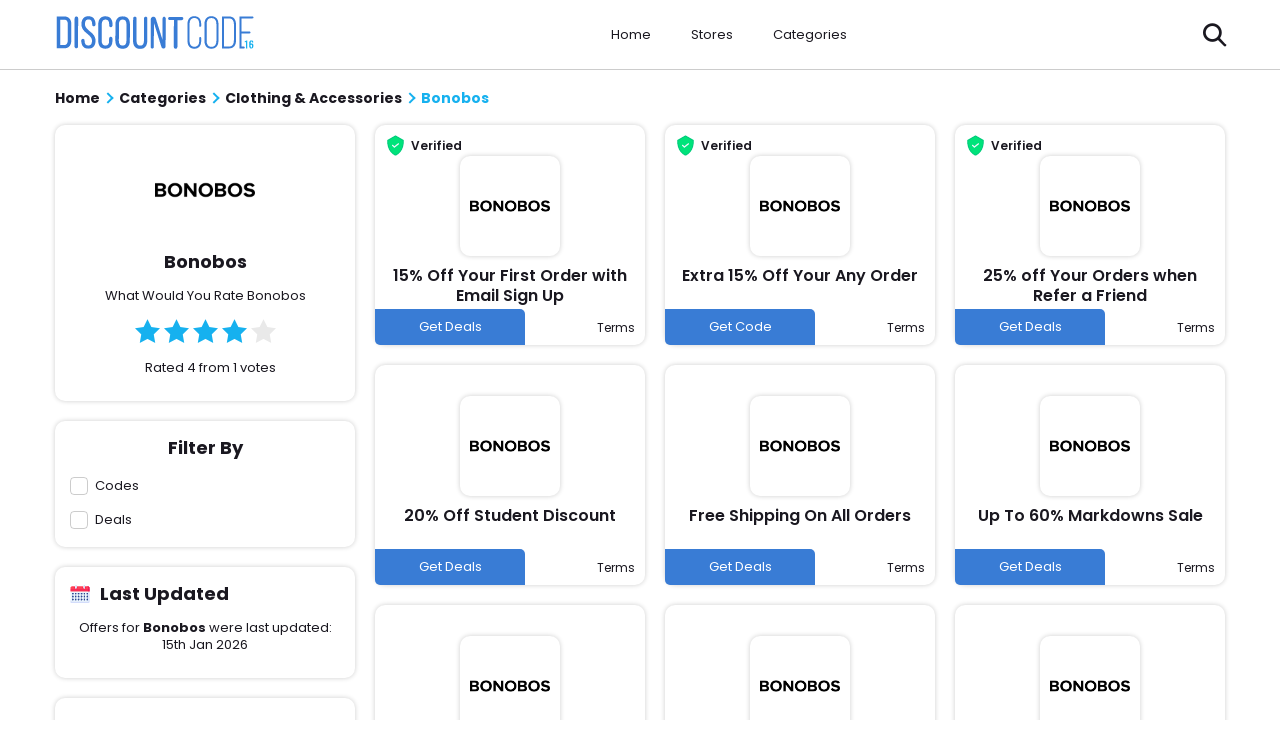

--- FILE ---
content_type: text/html; charset=UTF-8
request_url: https://www.discountcode2016.com/bonobos
body_size: 6836
content:
<!DOCTYPE html>
<html lang="en" prefix="og: http://ogp.me/ns#">

<head prefix="og: https://ogp.me/ns# fb: https://ogp.me/ns/fb# discountcode2016: https://ogp.me/ns/fb/discountcode2016#">
    <title>15% Off Bonobos Coupons &amp; Free Shipping Codes - January 2026</title>
     
    <meta http-equiv="Content-Type" content="text/html; charset=utf-8" />

    <!-- Favicon Icon -->
    <!-- <link rel="shortcut icon" href="https://www.discountcode2016.com/assets/images/svg/favicon.svg" /> -->
    <!-- Same metaOG image -->
    <!-- <link rel="mask-icon" href="https://www.discountcode2016.com/assets/images/svg/favicon.svg"> -->
    <!-- https://dvxet6rd31pi4.cloudfront.net/image/logos/Favicon%20(1).png -->

    <link rel="shortcut icon" href="https://dvxet6rd31pi4.cloudfront.net/image/logos/Favicon%20(1).png" type="image/svg" />
	<link rel="mask-icon" href="https://dvxet6rd31pi4.cloudfront.net/image/logos/Favicon%20(1).png">
    

    <!-- <meta http-equiv="X-UA-Compatible" content="IE=edge"> -->
    <meta name="viewport" content="width=device-width, initial-scale=1, initial-scale=1.0">
    <!-- Chrome, Firefox OS and Opera -->
    <meta name="theme-color" content="#FFFFFF">
    <!-- Windows Phone -->
    <meta name="msapplication-navbutton-color" content="#FFFFFF">
    <!-- iOS Safari -->
    <meta name="apple-mobile-web-app-status-bar-style" content="#FFFFFF">
    <meta name="apple-mobile-web-app-title" content="Discount Code 2016">
    <meta name="keywords" content="Bonobos Código de descuento, Bonobos Códigos de vales, Bonobos Código promocional" />
    <meta name="description" content="Bonobos Código de descuento, códigos de cupón, código de promoción  January 2026"  />
    <meta name="csrf-token" content="aQLIDi26q6HYALnTh50O8tbs8UfyXyqkvzXogHH7">
    <meta property="al:web:url" content="https://www.discountcode2016.com/" />
    <!-- Preload Fonts -->
    <link rel="preload" href="https://www.discountcode2016.com/assets/fonts/poppins-medium.woff2" as="font" type="font/woff2" crossorigin>
    <link rel="preload" href="https://www.discountcode2016.com/assets/fonts/poppins-semibold.woff2" as="font" type="font/woff2" crossorigin>
    <link rel="preload" href="https://www.discountcode2016.com/assets/fonts/poppins-regular.woff2" as="font" type="font/woff2" crossorigin>
    <link rel="preload" href="https://www.discountcode2016.com/assets/fonts/poppins-bold.woff2" as="font" type="font/woff2" crossorigin>
    <link rel="preload" href="https://www.discountcode2016.com/assets/fonts/icomoon.woff" as="font" type="font/woff" crossorigin>
    <!-- Preload Script -->
    <link rel="preload" href="https://www.discountcode2016.com/assets/js/storepage.js" as="script" crossorigin> 
    <!-- Page CSS -->
    <link rel="stylesheet" href="https://www.discountcode2016.com/assets/css/storepage.css">
    <link rel="stylesheet" href="https://www.discountcode2016.com/assets/css/fonts.css">
    <!-- <meta name="format-detection" content="telephone=no" /> -->
    
  

    <style> 
	/* .marquee-container{width:101%;white-space:nowrap;overflow:hidden;background:#000;color:#fff;text-transform:uppercase;height:30px;line-height:30px}.marquee{display:inline-block;animation:30s linear infinite marquee;width:100%}@keyframes  marquee{0%{transform:translateX(100%)}100%{transform:translateX(-100%)}} */
	</style> 
    
    <!-- Google Tag Manager -->
    <script>
        
        (function(w, d, s, l, i) {
            w[l] = w[l] || [];
            w[l].push({
                'gtm.start': new Date().getTime(),
                event: 'gtm.js'
            });
            var f = d.getElementsByTagName(s)[0],
                j = d.createElement(s),
                dl = l != 'dataLayer' ? '&l=' + l : '';
            j.async = true;
            j.src =
                'https://www.googletagmanager.com/gtm.js?id=' + i + dl;
            f.parentNode.insertBefore(j, f);
        })(window, document, 'script', 'dataLayer', 'GTM-PM4Q25');
        
    </script>
    <!-- End Google Tag Manager -->
    <!-- Google Tag Manager (noscript) -->
    <noscript><iframe src="https://www.googletagmanager.com/ns.html?id=GTM-PM4Q25" height="0" width="0" style="display:none;visibility:hidden"></iframe></noscript>
    <!-- End Google Tag Manager (noscript) -->
    <!-- <meta name="google-site-verification" content="RiMMSZfr9W51HVvQc0vGtZMGSRnFmB0cNC_-s9CslWQ" /> -->
    <!-- <meta name="verify-admitad" content="827ba030e1" /> -->
    <script>
        var app_url = "https://www.discountcode2016.com/";
        var current_url = "https://www.discountcode2016.com/bonobos";
        var current_url_full = "https://www.discountcode2016.com/bonobos";
        var csrf_token = "aQLIDi26q6HYALnTh50O8tbs8UfyXyqkvzXogHH7";
    </script>
    <script type="application/ld+json">
        {
            "@context": "http://schema.org",
            "@type": "Organization",
            "name": "discountcode2016",
            "url": "https://www.discountcode2016.com/",
            "sameAs": [
                "https://www.facebook.com/Discountcode-2016-1771222673152324/",
                "https://twitter.com/Itsdiscountcode",
                "https://www.pinterest.com/discountcode16/"
            ]
        }
    </script>
    
    <meta name='webgains-site-verification' content='igfjlw7g' />

    	    	
</head>

<body>
    <!-- main wrapper <start> -->
    <main class="main">
        
    
        <!-- event ticker <component:start> -->
        <!-- event ticker <component:start> -->
<!-- event ticker <component:end> -->        <!-- event ticker <component:end> -->


    
    
        <!-- header <component:end> -->
        <section class="header hdrclr">
            <div class="Wrp">
                <div class="wrppr">
                    <div class="menu" role="button" aria-label="menu" tabindex="0"></div>
                    <a href="https://www.discountcode2016.com" class="logo" title="DiscountCode2016">
                        <!-- <img decoding="async" loading="lazy" src="https://www.discountcode2016.com/assets/images/svg/Logo.svg" alt=""> -->
                        <img decoding="async" loading="lazy" src="https://www.discountcode2016.com/assets/images/svg/Logo.svg" alt="">
                    </a>
                    <div class="wrpr">
                        <a href="https://www.discountcode2016.com">Home</a>
                        <a class="icn" href="https://www.discountcode2016.com/sitemap">Stores</a>
                        <div class="dropdown">
                            <a class="icn" href="https://www.discountcode2016.com/categories">Categories</a>
                            <nav class="dropdown-list">
                                                                <div class="dropdown-col"><a class="dhdn" href="https://www.discountcode2016.com/clothing-accessories">Clothing & Accessories</a> <a href="https://www.discountcode2016.com/lulus-promo-code">Lulu's</a> <a href="https://www.discountcode2016.com/zalora-promo-code">Zalora Malaysia</a> <a href="https://www.discountcode2016.com/Clarks-vouchers">Clarks UK</a><a class="drbtn" href="https://www.discountcode2016.com/clothing-accessories">More</a></div><div class="dropdown-col"><a class="dhdn" href="https://www.discountcode2016.com/automotive">Automotive</a> <a href="https://www.discountcode2016.com/ats-euromaster-discount-codes">ATS Euromaster UK</a> <a href="https://www.discountcode2016.com/avis-promo-code">Avis</a> <a href="https://www.discountcode2016.com/jc-whitney-discount-coupon-codes">JC Whitney</a><a class="drbtn" href="https://www.discountcode2016.com/automotive">More</a></div><div class="dropdown-col"><a class="dhdn" href="https://www.discountcode2016.com/education">Education</a> <a href="https://www.discountcode2016.com/studybay">Studybay </a> <a href="https://www.discountcode2016.com/discount-school-supply-coupon-codes">Discount School Supply</a> <a href="https://www.discountcode2016.com/cpraedcourse-coupons">CPR AED Course</a><a class="drbtn" href="https://www.discountcode2016.com/education">More</a></div><div class="dropdown-col"><a class="dhdn" href="https://www.discountcode2016.com/computers-software">Computers & Software</a> <a href="https://www.discountcode2016.com/Bitdefender-coupon-codes">BitDefender</a> <a href="https://www.discountcode2016.com/becextech-coupon-codes">Becextech</a> <a href="https://www.discountcode2016.com/bezalel-coupon-codes">Bezalel</a><a class="drbtn" href="https://www.discountcode2016.com/computers-software">More</a></div><div class="dropdown-col"><a class="dhdn" href="https://www.discountcode2016.com/books-magazines">Books & Magazines</a> <a href="https://www.discountcode2016.com/scholastic-coupon-codes">Scholastic</a> <a href="https://www.discountcode2016.com/jekkle-coupons">Jekkle</a> <a href="https://www.discountcode2016.com/dymocks-books-promo-codes">Dymocks Books</a><a class="drbtn" href="https://www.discountcode2016.com/books-magazines">More</a></div><div class="dropdown-col"><a class="dhdn" href="https://www.discountcode2016.com/Home-Garden">Home & Garden</a> <a href="https://www.discountcode2016.com/tractor-supply-coupons">Tractor Supply</a> <a href="https://www.discountcode2016.com/the-white-company-vouchers">The White Company UK</a> <a href="https://www.discountcode2016.com/buyfencingdirect-discount">Buy Fencing Direct</a><a class="drbtn" href="https://www.discountcode2016.com/Home-Garden">More</a></div><div class="dropdown-col"><a class="dhdn" href="https://www.discountcode2016.com/electronics">Electronics</a> <a href="https://www.discountcode2016.com/jessops-voucher-codes">Jessops</a> <a href="https://www.discountcode2016.com/gearbest-coupon-codes">Gearbest US</a> <a href="https://www.discountcode2016.com/lenovo-promo-codes">Lenovo Singapore</a><a class="drbtn" href="https://www.discountcode2016.com/electronics">More</a></div><div class="dropdown-col"><a class="dhdn" href="https://www.discountcode2016.com/Health-Beauty">Health & Beauty</a> <a href="https://www.discountcode2016.com/adam-and-eve-coupon">Adam and Eve</a> <a href="https://www.discountcode2016.com/GNC-coupons">GNC</a> <a href="https://www.discountcode2016.com/sephora-promo-codes">Sephora (AU)</a><a class="drbtn" href="https://www.discountcode2016.com/Health-Beauty">More</a></div><div class="dropdown-col"><a class="dhdn" href="https://www.discountcode2016.com/sports-outdoors">Sports & Outdoors</a> <a href="https://www.discountcode2016.com/holabird-sports-coupons">Holabird Sports</a> <a href="https://www.discountcode2016.com/millet-sports-voucher-codes">Millet Sports</a> <a href="https://www.discountcode2016.com/soccer-com-coupon-code">Soccer.com</a><a class="drbtn" href="https://www.discountcode2016.com/sports-outdoors">More</a></div><div class="dropdown-col"><a class="dhdn" href="https://www.discountcode2016.com/Flowers-Gifts">Flowers & Gifts</a> <a href="https://www.discountcode2016.com/spencers-coupon-code">Spencer's</a> <a href="https://www.discountcode2016.com/flower-advisor-promo-codes">Flower Advisor SG</a> <a href="https://www.discountcode2016.com/Find-Me-A-Gift-vouchers">Find Me A Gift </a><a class="drbtn" href="categories">All Categories</a></div>
                            </nav>
                        </div>
                        <div role="button" class="s-icn"></div>
                    </div>
                    <div class="search" role="button" aria-label="Search"></div>
                </div>
                <div class="wrap">
                    <div class="mnu" tabindex="0" role="button"></div>
                    <a href="https://www.discountcode2016.com" class="lgowht" title="">
                        <!-- <img decoding="async" loading="lazy" src="https://www.discountcode2016.com/assets/images/svg/Logowhite.svg" alt=""> -->
                        <img decoding="async" loading="lazy" src="https://www.discountcode2016.com/assets/images/svg/Logo.svg" alt="">
                    </a>
                    <div class="lnkwrp">
                        <a href="https://www.discountcode2016.com">Home</a>
                        <a class="icn" href="https://www.discountcode2016.com/sitemap">Stores </a>
                        <a class="icn" href="https://www.discountcode2016.com/categories">Categories</a>
                    </div>
                    <div role="button" aria-label="Search" class="srcicn"></a>
                    </div>
                </div>
        </section>
        <!-- header <component:end> -->

        <aside class="sidenv" id="mySidenav">
            <div class="shdr">
                <div class="sht">Menu</div>
                <span class="shb" id="sidenav-close" role="button"></span>
            </div>
            <nav class="snav">
                <a href="https://www.discountcode2016.com">Home</a>
                <a href="https://www.discountcode2016.com/events">Events</a>
                <a href="https://www.discountcode2016.com/categories">Categories</a>
                <a href="https://www.discountcode2016.com/about-us">About Us</a>
                <a href="https://www.discountcode2016.com/contact-details">Contact Us</a>
            </nav>
        </aside>

        <div class="ovrlay"></div><!-- Page content. -->

<!-- Storepage Content <start> -->
<div class="strpg">
    

    <script type="application/ld+json">
        [{
            "@context": "http://schema.org",
            "@type": "Store",
            "@id": "https://www.discountcode2016.com/bonobos",
            "url": "http://www.lkbx.me/hrV4",
            "image": "https://dvxet6rd31pi4.cloudfront.net/files/bonobos-coupon-code.png",
            "name": "Bonobos",
            "aggregateRating": {
                "@type": "AggregateRating",
                "bestRating": "5",
                "worstRating": "1",
                "ratingValue": "4",
                "reviewCount": "1"
            },
            "address": {
                "@type": "PostalAddress",
                "addressLocality": "Wales, SA63 4UT",
                "addressRegion": "United Kingdom",
                "streetAddress": "Picton Terrace, Clarbeston Road",
                "telephone": "+44 079 2432 2581"
            }
        }]
    </script>
    <div class="Wrp">
        <!-- Breadcrumb <start> -->
        <ul class="brdcrb" itemscope="" itemtype="http://schema.org/BreadcrumbList">
            <li itemprop="itemListElement" itemscope="" itemtype="http://schema.org/ListItem">
                <a href="https://www.discountcode2016.com" class="clr" itemprop="item">
                    <i class="fa fa-home"></i>
                    <span itemprop="name">Home</span>
                    <meta itemprop="position" content="1">
                </a>
            </li>
            <li itemprop="itemListElement" itemscope="" itemtype="http://schema.org/ListItem">
                <a href="https://www.discountcode2016.com/categories" class="clr" itemprop="item">
                    <span itemprop="name">Categories</span>
                    <meta itemprop="position" content="2">
                </a>
            </li>
                        <li itemprop="itemListElement" itemscope="" itemtype="http://schema.org/ListItem">
                <a href="https://www.discountcode2016.com/clothing-accessories" class="clr" itemprop="item">
                    <span itemprop="name">Clothing &amp; Accessories</span>
                    <meta itemprop="position" content="3">
                </a>
            </li>
                        <li itemprop="itemListElement" itemscope="" itemtype="http://schema.org/ListItem">
                <a href="javascript:;" itemprop="item" class="active">
                    <span itemprop="name">Bonobos</span>
                    <meta itemprop="position" content="4">
                </a>
            </li>

        </ul>
        <!-- Breadcrumb <end> -->
   
        <h1>Bonobos</h1>
      

        <div class="strwrp">
            <input type="radio" name="ctFltr" id="cCodes" style="display:none;">
            <input type="radio" name="ctFltr" id="cDeals" style="display:none;">
            <div class="mobFlt lnwrp ctFlts">
                <h3>Filter By</h3>
                <label for="cCodes"> Codes </label>
                <label for="cDeals"> Deals </label>
            </div>
            <div class="wgtsd">
                <div class="wgt slideAnimation from-left">
                    <div class="wgtimg">
                        <img decoding="async" loading="lazy" src="https://dvxet6rd31pi4.cloudfront.net/files/bonobos-coupon-code.png" alt="" decoding="async" loading="lazy">
                    </div>
                        <h1>Bonobos</h1>  
                    <p></p>
                    <div class="rating">
                        <p>What Would You Rate Bonobos</p>
                        <div class="star Flx">
                                                 <input type="radio" id="star1" name="rating" value="1">
                        <label class="ico  RateActive " for="star1" onclick="storeRating(1 ,11988,'3.145.25.205')"></label>
                         <input type="radio" id="star2" name="rating" value="2">
                        <label class="ico  RateActive " for="star2" onclick="storeRating(2 ,11988,'3.145.25.205')"></label>
                         <input type="radio" id="star3" name="rating" value="3">
                        <label class="ico  RateActive " for="star3" onclick="storeRating(3 ,11988,'3.145.25.205')"></label>
                         <input type="radio" id="star4" name="rating" value="4">
                        <label class="ico  RateActive " for="star4" onclick="storeRating(4 ,11988,'3.145.25.205')"></label>
                         <input type="radio" id="star5" name="rating" value="5">
                        <label class="ico " for="star5" onclick="storeRating(5 ,11988,'3.145.25.205')"></label>
                                                </div>
                        <p class="ratingCalculator">Rated 4 from 1 votes</p>
                    </div>
                </div>
                <!-- <div class="wgt slideAnimation from-left">
                    <h3>About {storename}</h3>
                    <p class="abtwgt">Lorem ipsum dolor sit amet, consectetur adipisicing elit. Iste perferendis veniam soluta architecto quod ratione iusto atque, unde voluptate libero ducimus eligendi quibusdam alias adipisci dolores tempora dolor quia sequi magnam nihil similique obcaecati repellat? Dolorum voluptatum nesciunt cum enim delectus rerum nisi placeat, minima quia quam, praesentium veniam itaque sit iste odio fuga at fugiat accusantium doloremque assumenda inventore iusto voluptate libero? Deserunt quibusdam saepe itaque necessitatibus temporibus veritatis numquam fugiat exercitationem dolor corporis, velit dignissimos quasi excepturi suscipit est, placeat adipisci maxime officia impedit! Quisquam necessitatibus recusandae a dolores assumenda. Quod similique aliquid dolorum impedit aspernatur at unde?</p>
                </div> -->
                <div class="wgt slideAnimation from-left">
                    <h3>Filter By</h3>
                    <div class="lnwrp ctFlts">
                        <label for="cCodes"> Codes </label>
                        <label for="cDeals"> Deals </label>
                    </div>
                </div>
                <div class="wgt slideAnimation from-left">
                    <div class="wgt-tp">
                        <div class="clndr">
                            <img src="./assets/images/svg/calendar.svg" alt="">
                        </div>
                        <h3>Last Updated</h3>
                    </div>
                    <p>Offers for <strong>Bonobos</strong> were last updated: <i>15th Jan 2026</i></p>
                </div>
                <div class="wgt slideAnimation from-left">
                    <table>
                        <tbody>
                            <tr>
                                <th>
                                 <span>🛍️ Coupon Codes</span></th>
                                <td>1</td>
                            </tr>
                            <tr>
                                <th> <span>🆕 Deals</span></th>
                                <td>8</td>
                            </tr>
                            <tr>
                                <th> <span>⚡ Best Offer</span></th>
                                <td>15% Off</td>
                            </tr>
                            <tr>
                                <th> <span>🏷️ # of Shoppers Voted</span></th>
                                <td>1</td>
                            </tr>
                        </tbody>
                    </table>
                </div>
                <div class="wgt slideAnimation from-left appear">
                  <!-- Related Stores -->
                  <h3>Related Stores</h3>
                    <div class="lnwrp">
                                            <a href="fit-my-foot-coupon-cod" class="wgtlnk"> Fit My Foot</a>
                                            <a href="1800-lighting-coupons" class="wgtlnk">1 800 Lighting </a>
                                            <a href="100-percent-pure-coupon-codes" class="wgtlnk">100 Percent Pure</a>
                                            <a href="123-ink-cartridges-voucher-codes" class="wgtlnk">123 Ink Cartridges</a>
                                            <a href="123-magic-parenting-coupon-code" class="wgtlnk">123 Magic Parenting</a>
                                            <a href="123autopart-coupon-code" class="wgtlnk">123autopart</a>
                                            <a href="1st-class-humidors-coupon-codes" class="wgtlnk">1st Class Humidors</a>
                                            <a href="1stoplighting-coupon-codes" class="wgtlnk">1stoplighting</a>
                                            <a href="21st-century-smoke-coupon" class="wgtlnk">21st Century Smoke</a>
                                            <a href="24-7-press-release-newswire-coupon-code" class="wgtlnk">24-7 Press Release Newswire</a>
                                            
                    </div>
                </div>
                
            </div>
            <div class="cpnsd">
                
                <div class="cpwrp">

                                                                    
                                                    
                        <div class="strcpn slideAnimation dcpn from-bottom">
                            <div class="tgwrp">
                                
                                                                    <div class="tag vrfd Flx">Verified</div>
                                                            </div>
                            <div class="cpnimg">
                                <!-- <span>  15% OFF  </span> -->
                                <a class="" href="javascript:void(0)">
                                    <img src="https://dvxet6rd31pi4.cloudfront.net/files/bonobos-coupon-code.png"  title="Bonobos" alt="Bonobos">
                                </a>

                                
                            </div>
                            <a class="sids" href="javascript:void(0)" data-id="109937">
                                <h3>15% Off Your First Order with Email Sign Up</h3>
                            </a>
                            <div class="sbtwrp">
                                <div class="cpnbtn sids" data-id="109937" role="button" tabindex="0">Get Deals</div>
                                <div class="term ctb" role="button" tabindex="0" data-id="109937">Terms</div>
                            </div>
                        </div>

                        
                                                                    
                                                    
                        <div class="strcpn slideAnimation ccpn from-bottom">
                            <div class="tgwrp">
                                
                                                                    <div class="tag vrfd Flx">Verified</div>
                                                            </div>
                            <div class="cpnimg">
                                <!-- <span>  15% OFF  </span> -->
                                <a class="" href="javascript:void(0)">
                                    <img src="https://dvxet6rd31pi4.cloudfront.net/files/bonobos-coupon-code.png"  title="Bonobos" alt="Bonobos">
                                </a>

                                
                            </div>
                            <a class="cids" href="javascript:void(0)" data-id="109939">
                                <h3>Extra 15% Off Your Any Order</h3>
                            </a>
                            <div class="sbtwrp">
                                <div class="cpnbtn cids" data-id="109939" role="button" tabindex="0">Get Code</div>
                                <div class="term ctb" role="button" tabindex="0" data-id="109939">Terms</div>
                            </div>
                        </div>

                        
                                                                    
                                                    
                        <div class="strcpn slideAnimation dcpn from-bottom">
                            <div class="tgwrp">
                                
                                                                    <div class="tag vrfd Flx">Verified</div>
                                                            </div>
                            <div class="cpnimg">
                                <!-- <span>  15% OFF  </span> -->
                                <a class="" href="javascript:void(0)">
                                    <img src="https://dvxet6rd31pi4.cloudfront.net/files/bonobos-coupon-code.png"  title="Bonobos" alt="Bonobos">
                                </a>

                                
                            </div>
                            <a class="sids" href="javascript:void(0)" data-id="110033">
                                <h3>25% off Your Orders when Refer a Friend</h3>
                            </a>
                            <div class="sbtwrp">
                                <div class="cpnbtn sids" data-id="110033" role="button" tabindex="0">Get Deals</div>
                                <div class="term ctb" role="button" tabindex="0" data-id="110033">Terms</div>
                            </div>
                        </div>

                        
                                                                    
                                                    
                        <div class="strcpn slideAnimation dcpn from-bottom">
                            <div class="tgwrp">
                                
                                                            </div>
                            <div class="cpnimg">
                                <!-- <span>  15% OFF  </span> -->
                                <a class="" href="javascript:void(0)">
                                    <img src="https://dvxet6rd31pi4.cloudfront.net/files/bonobos-coupon-code.png"  title="Bonobos" alt="Bonobos">
                                </a>

                                
                            </div>
                            <a class="sids" href="javascript:void(0)" data-id="109938">
                                <h3>20% Off Student Discount</h3>
                            </a>
                            <div class="sbtwrp">
                                <div class="cpnbtn sids" data-id="109938" role="button" tabindex="0">Get Deals</div>
                                <div class="term ctb" role="button" tabindex="0" data-id="109938">Terms</div>
                            </div>
                        </div>

                        
                            <!-- ============== Event Coupon Start ==============  -->
                                                        <!-- ============== Event Coupon End ==============  -->
                        
                                                                    
                                                    
                        <div class="strcpn slideAnimation dcpn from-bottom">
                            <div class="tgwrp">
                                
                                                            </div>
                            <div class="cpnimg">
                                <!-- <span>  15% OFF  </span> -->
                                <a class="" href="javascript:void(0)">
                                    <img src="https://dvxet6rd31pi4.cloudfront.net/files/bonobos-coupon-code.png"  title="Bonobos" alt="Bonobos">
                                </a>

                                
                            </div>
                            <a class="sids" href="javascript:void(0)" data-id="109936">
                                <h3>Free Shipping On All Orders</h3>
                            </a>
                            <div class="sbtwrp">
                                <div class="cpnbtn sids" data-id="109936" role="button" tabindex="0">Get Deals</div>
                                <div class="term ctb" role="button" tabindex="0" data-id="109936">Terms</div>
                            </div>
                        </div>

                        
                                                                    
                                                    
                        <div class="strcpn slideAnimation dcpn from-bottom">
                            <div class="tgwrp">
                                
                                                            </div>
                            <div class="cpnimg">
                                <!-- <span>  15% OFF  </span> -->
                                <a class="" href="javascript:void(0)">
                                    <img src="https://dvxet6rd31pi4.cloudfront.net/files/bonobos-coupon-code.png"  title="Bonobos" alt="Bonobos">
                                </a>

                                
                            </div>
                            <a class="sids" href="javascript:void(0)" data-id="109940">
                                <h3>Up To 60% Markdowns Sale</h3>
                            </a>
                            <div class="sbtwrp">
                                <div class="cpnbtn sids" data-id="109940" role="button" tabindex="0">Get Deals</div>
                                <div class="term ctb" role="button" tabindex="0" data-id="109940">Terms</div>
                            </div>
                        </div>

                        
                                                                    
                                                    
                        <div class="strcpn slideAnimation dcpn from-bottom">
                            <div class="tgwrp">
                                
                                                            </div>
                            <div class="cpnimg">
                                <!-- <span>  15% OFF  </span> -->
                                <a class="" href="javascript:void(0)">
                                    <img src="https://dvxet6rd31pi4.cloudfront.net/files/bonobos-coupon-code.png"  title="Bonobos" alt="Bonobos">
                                </a>

                                
                            </div>
                            <a class="sids" href="javascript:void(0)" data-id="109941">
                                <h3>Men&#039;s Suits As Low As $500</h3>
                            </a>
                            <div class="sbtwrp">
                                <div class="cpnbtn sids" data-id="109941" role="button" tabindex="0">Get Deals</div>
                                <div class="term ctb" role="button" tabindex="0" data-id="109941">Terms</div>
                            </div>
                        </div>

                        
                                                                    
                                                    
                        <div class="strcpn slideAnimation dcpn from-bottom">
                            <div class="tgwrp">
                                
                                                            </div>
                            <div class="cpnimg">
                                <!-- <span>  15% OFF  </span> -->
                                <a class="" href="javascript:void(0)">
                                    <img src="https://dvxet6rd31pi4.cloudfront.net/files/bonobos-coupon-code.png"  title="Bonobos" alt="Bonobos">
                                </a>

                                
                            </div>
                            <a class="sids" href="javascript:void(0)" data-id="109942">
                                <h3>3 Daily Grind Dress Shirts For $225</h3>
                            </a>
                            <div class="sbtwrp">
                                <div class="cpnbtn sids" data-id="109942" role="button" tabindex="0">Get Deals</div>
                                <div class="term ctb" role="button" tabindex="0" data-id="109942">Terms</div>
                            </div>
                        </div>

                        
                                                                    
                                                    
                        <div class="strcpn slideAnimation dcpn from-bottom">
                            <div class="tgwrp">
                                
                                                            </div>
                            <div class="cpnimg">
                                <!-- <span>  15% OFF  </span> -->
                                <a class="" href="javascript:void(0)">
                                    <img src="https://dvxet6rd31pi4.cloudfront.net/files/bonobos-coupon-code.png"  title="Bonobos" alt="Bonobos">
                                </a>

                                
                            </div>
                            <a class="sids" href="javascript:void(0)" data-id="109943">
                                <h3>Free Returns On All Us Orders</h3>
                            </a>
                            <div class="sbtwrp">
                                <div class="cpnbtn sids" data-id="109943" role="button" tabindex="0">Get Deals</div>
                                <div class="term ctb" role="button" tabindex="0" data-id="109943">Terms</div>
                            </div>
                        </div>

                        
                    

                    
                </div>

                                <div class="tblbr slideAnimation from-bottom">
                    <h2>Popular Offers Bonobos Discount Codes 15 January 2026</h2>
                    <table>
                        <tbody>
                            <tr class="brdr">
                                <th><b>Offers</b></th>
                                <th style="text-align: center;"><b>Last Checked</b></th>
                                <th style="text-align: center;"><b>Code</b></th>
                            </tr>
                                                            <tr>
                                    <td>
                                        Extra 15% Off Your Any Order at Bonobos </td>
                                    <td class="cntr"> 15th Jan 2026 </td>
                                    <td class="cntr"> ******* </td>
                                </tr>
                                                            <tr>
                                    <td>
                                        15% Off Your First Order with Email Sign Up at Bonobos </td>
                                    <td class="cntr"> 15th Jan 2026 </td>
                                    <td class="cntr"> ******* </td>
                                </tr>
                                                            <tr>
                                    <td>
                                        Free Shipping On All Orders at Bonobos </td>
                                    <td class="cntr"> 15th Jan 2026 </td>
                                    <td class="cntr"> ******* </td>
                                </tr>
                                                            <tr>
                                    <td>
                                        20% Off Student Discount at Bonobos </td>
                                    <td class="cntr"> 15th Jan 2026 </td>
                                    <td class="cntr"> ******* </td>
                                </tr>
                                                        
                            <tr>
                                <td class="tcntr" colspan="3"><i>Updated: 15/01/2026<i></i></i></td>
                            </tr>
                        </tbody>
                    </table>
                </div>
                
                            </div>
        
		</div>
    </div>
</div>
<!-- Storepage Content <end> -->


<!-- Footer -->
    

    <div class="disc">
        <p><b>Disclosure: </b>If you click a merchant link and buy a product or service on their website, we may be paid a fee by the merchant.</p>
    </div>

    </div>

    <div class="footer">
        <div class="Wrp">
            <div class="ftr-wrp">
                <div class="text">
                    <h2>What We're About</h2>
                    <p>Discount Code 2016 is a frugal online platform that was established to provide all the online savvy shoppers with the latest coupons, voucher codes and discounted offers from thousands of different top brands from all product categories.</p>
                </div>
                <div class="ftr">
                    <h2>Browse Sites</h2>
                    <a href="https://www.discountcode2016.com/sitemap">All Brands</a>
                    <a href="https://www.discountcode2016.com/contact-details">Contact Us</a>
                    <a href="https://www.discountcode2016.com/sitemap">Sitemap</a>
                </div>
                
                <div class="ftr">
                    <h2>Information</h2>
                                                            <a href="https://www.discountcode2016.com/about-us">About Us</a>
                                        <a href="https://www.discountcode2016.com/privacy-policy">Privacy Policy</a>
                                        <a href="https://www.discountcode2016.com/terms-and-conditions">Terms And Conditions</a>
                                                        </div>
                <div class="ftr">
                    <h2>Connect With Us</h2>
                    <a href="https://twitter.com/Itsdiscountcode" title="Twitter">Twitter</a>
                    <a href="https://www.facebook.com/Discountcode-2016-1771222673152324/" title="Facebook">Facebook</a>
                    <a href="https://plus.google.com/u/0/102178005107861449259" title="Instagram">Instagram</a>
                </div>
            </div>
        </div>
    </div>
    <div class="cprght">
        <p>Copyright &copy; 2026 DiscountCode2016 All right reserved.</p>
    </div>
    <!-- Footer -->
    <!-- poup Start -->
        <!-- poup end -->

    <!-- Global Search Screen <Start> -->
    <div class="glscrn">
        <div class="scrnov"></div>
        <div class="Wrp">
            <div class="inpwrp">
                <input type="text" class="glbsrc" placeholder="Search....">
                <span class="glbtn Flx" role="button"></span>
            </div>
            <div class="scrwrp">

            </div>
        </div>
    </div>
    <!-- Global Search Screen <End> -->
    </main>

    <script src="https://www.discountcode2016.com/assets/js/storepage.js" async crossorigin></script>

    <script>      
      window.addEventListener('load', function() {
        var count = document.querySelectorAll(".evtBr span").length
        if (count > 1) {
          var i = 0;          
          function myLoop() {
            setTimeout(function() {          
              document.querySelector(".evtBr span.active").classList.remove("active")
              document.querySelectorAll(".evtBr span")[i].classList.add("active")          
              i++;
              if (i < count) {
                myLoop();            
              }else{              
                i=0
                myLoop();
              }
            }, 2500)
          }
          myLoop();
        }
      })
    </script>

    
<script>
let currentHeadline = 0;
      const marquee = document.getElementById("marquee");
      const headlines = marquee.children;
      for (let i = 0; i < headlines.length; i++) {
        headlines[i].style.display = "none";
      }

      // Show the first headline
      headlines[currentHeadline].style.display = "block";

      function switchHeadline() {
        headlines[currentHeadline].style.display = "none";
        currentHeadline = (currentHeadline + 1) % headlines.length;
        headlines[currentHeadline].style.display = "block";
      }
      setInterval(switchHeadline, 20000);

</script>
    <script defer src="https://static.cloudflareinsights.com/beacon.min.js/vcd15cbe7772f49c399c6a5babf22c1241717689176015" integrity="sha512-ZpsOmlRQV6y907TI0dKBHq9Md29nnaEIPlkf84rnaERnq6zvWvPUqr2ft8M1aS28oN72PdrCzSjY4U6VaAw1EQ==" data-cf-beacon='{"version":"2024.11.0","token":"60e5350ecedc4377929e07c1da1660f5","r":1,"server_timing":{"name":{"cfCacheStatus":true,"cfEdge":true,"cfExtPri":true,"cfL4":true,"cfOrigin":true,"cfSpeedBrain":true},"location_startswith":null}}' crossorigin="anonymous"></script>
</body>

    </html>

--- FILE ---
content_type: text/css
request_url: https://www.discountcode2016.com/assets/css/storepage.css
body_size: 5470
content:
*{margin:0;padding:0;border:0;font-size:100%;font:inherit;vertical-align:middle}*,*:before,*:after{box-sizing:border-box}article,aside,details,figcaption,figure,footer,header,hgroup,menu,nav,section{display:block}body{line-height:1;color:#1a1820;line-height:1.3;background:#fff;overflow-x:hidden;font-family:Poppins,sans-serif;font-size:13px;font-weight:400}blockquote,q{quotes:none}blockquote:before,blockquote:after,q:before,q:after{content:"";content:none}table{border-collapse:collapse;border-spacing:0}input,input:focus,select,select:focus,textarea,textarea:focus,button,button:focus{outline:none;color:#1a1820}input::-webkit-input-placeholder,textarea::-webkit-input-placeholder{color:#dddfdf}input:-moz-placeholder,textarea:-moz-placeholder{color:#dddfdf}input::-moz-placeholder,textarea::-moz-placeholder{color:#dddfdf}input:-ms-input-placeholder,textarea:-ms-input-placeholder{color:#dddfdf}a,button,*[role="button"]{cursor:pointer;user-select:none;transition-property:color;transition-duration:300ms;transition-timing-function:linear;outline:none !important}a{text-decoration:none}ul,ol{margin-left:17px;list-style-position:left}sub{vertical-align:top;font-size:smaller}@font-face{font-family:"Poppins";font-style:normal;font-weight:400;font-display:swap;src:local("Poppins"),url("../fonts/poppins-regular.woff2") format("woff2")}@font-face{font-family:"Poppins";font-style:normal;font-weight:700;font-display:swap;src:local("Poppins"),url("../fonts/poppins-bold.woff2") format("woff2")}@font-face{font-family:"Poppins";font-style:normal;font-weight:500;font-display:swap;src:local("Poppins"),url("../fonts/poppins-medium.woff2") format("woff2")}@font-face{font-family:"Poppins";font-style:normal;font-weight:600;font-display:swap;src:local("Poppins"),url("../fonts/poppins-semibold.woff2") format("woff2")}@font-face{font-family:"icomoon";font-style:normal;font-weight:normal;font-display:swap;src:local("icomoon"),url("../fonts/icomoon.woff") format("woff")}:root{--mbbgh: 210px;--mbbgs: 650px;--mbbgp: 0 -300px, 0 0;--srlw: 7px;--srlh: 10px;--srltrc: #efefef;--srlthb: #75d1f6}::selection{background:#a5e1f9;color:white}[class*="ico"],[class^="ico"],.ico{font-family:"icomoon"}strong{font-weight:700}h1,h2,h3,h4,h5,h6{font-weight:700;margin-bottom:15px}h6{font-size:1em}h5{font-size:1.125em}h4{font-size:16px}h3{font-size:18px}h2{font-size:1.875em}h1{font-size:2.5em}@media (max-width: 991px){h6{font-size:15px}h5{font-size:16px}h4{font-size:18px}h3{font-size:22px}h2{font-size:24px}h1{font-size:26px}}@media (max-width: 550px){h3{font-size:16px !important}h1{font-size:18px !important}}#main{display:block;position:relative}.Flx,[class*="Flx"],.Vhc,[class*="Vhc"]{display:flex;align-items:center;justify-content:center;flex-wrap:wrap}.Wrp{width:1200px;max-width:100%;margin:0 auto;padding:0 15px}.pgWrp{min-height:60vh}.Vhc,[class*="Vhc"]{align-items:center;justify-content:center}.Sec,[class*="Sec"]{padding-top:var(--ss);padding-bottom:var(--ss)}.Sec.Bg,.Sec:not(.noBg):nth-child(even),[class*="Sec"].Bg,[class*="Sec"]:not(.noBg):nth-child(even){background:#f0f0f0}img{max-width:100%;height:auto;vertical-align:middle}::-webkit-scrollbar{width:var(--srlw);height:var(--srlh)}::-webkit-scrollbar-track{background-color:var(--srltrc)}::-webkit-scrollbar-thumb{background:var(--srlthb)}html,body,.scrolr{scrollbar-color:#75d1f6 #efefef;scrollbar-width:thin;border:none}@media (max-width: 1752px){:root{--mbbgp: -10% -300px, 0 0}}@media (max-width: 1560px){:root{--mbbgp: -25% -300px, 0 0}}@media (max-width: 1440px){:root{--mbbgp: -35% -300px, 0 0}}@media (max-width: 1200px){:root{--mbbgp: -200px -300px, 0 0}}@media (max-width: 991px){:root{--mbbgh: 197px}}.main{width:100vw}[class^="icon-"],[class*=" icon-"]{font-family:"icomoon" !important;speak:never;font-style:normal;font-weight:normal;font-variant:normal;text-transform:none;line-height:1;-webkit-font-smoothing:antialiased;-moz-osx-font-smoothing:grayscale}.icon-popup:before{content:""}.icon-exclusive-star:before{content:""}.icon-verified:before{content:""}.icon-close:before{content:""}.icon-search:before{content:""}.icon-menu:before{content:""}.icon-instagram:before{content:""}.icon-twitter:before{content:""}.icon-facebook:before{content:""}.icon-vrfd:before{content:""}.icon-cpn-icn:before{content:""}.icon-exclsv:before{content:""}.icon-star:before{content:""}.icon-down:before{content:""}.main{transition:margin-left 200ms linear}.snactv{margin-left:260px}.snactv .sidenv{opacity:1;visibility:visible;left:0}.header{padding:15px 0}.hdrclr{background-color:#ffffff;border-bottom:1px solid rgba(0,0,0,0.2)}.logo{display:none}.wrpr{display:none}.wrap{display:flex;flex-wrap:wrap;align-items:center;justify-content:space-between}.mnu{display:none}.lgowht{width:200px;display:block;height:39px}.lgowht img{width:100%}.s-icn::after{font-family:"icomoon";content:"";font-size:18px;font-weight:700;color:#16b1ef}.lnkwrp{display:flex;flex-wrap:wrap}.lnkwrp a{margin:0 20px;color:#1a1820}.srcicn::after{content:"";color:#1a1820;font-size:22px;font-weight:700;font-family:"icomoon"}.mnu::before{color:#1a1820;font-size:20px;content:"";font-family:"icomoon"}.sidenv{position:fixed;top:0;height:100vh;width:260px;left:-260px;color:white;overflow-y:auto;z-index:2;background-color:#16b1ef;opacity:0;visibility:hidden;transition-duration:200ms;transition-timing-function:linear;transition-property:left, opacity, visibility}.sidenv .shdr{font-size:16px;text-transform:uppercase;font-weight:700;display:flex;flex-wrap:wrap;align-items:center;padding:15px 20px;background-color:#46c1f2}.sidenv .shdr .sht{flex:1;color:white;font-weight:500}.sidenv .shdr span{color:white}.sidenv .shdr span::after{content:"";font-family:"icomoon"}.sidenv .active{left:0}.sidenv .snav{padding:0 20px}.sidenv .snav a{display:block;color:white;padding:15px 0;line-height:2.1;border-bottom:1px solid rgba(255,255,255,0.1)}.ovrlay{position:fixed;top:0;left:0;right:0;bottom:0;display:none;background-color:rgba(0,0,0,0.6);z-index:1}@media (max-width: 991px){.lnkwrp{display:none}.mnu{display:block}.header{border-bottom:1px solid rgba(0,0,0,0.2)}.logo{padding:0;width:150px}}@media (max-width: 550px){.lgowht{width:140px;display:inline-flex}}.footer{padding:15px 0;background-color:#28292b}.ftr-wrp{display:flex;flex-wrap:wrap;justify-content:space-between;padding-bottom:5px;border-bottom:1px solid rgba(255,255,255,0.3)}.ftr{margin-bottom:15px}.ftr h2{font-size:18px;color:white;font-weight:500;margin-bottom:5px}.ftr a{font-size:13px;color:white;display:block;line-height:1.8;text-decoration:none;transition-timing-function:linear;transition-duration:0.2s;transition-property:transform, color}.ftr a:hover{transform:translateX(4px);color:#04cafc}.text{width:300px;margin-bottom:15px}.text h2{font-size:18px;margin-top:0;color:white;font-weight:500;margin-bottom:10px}.text p{color:white;font-size:13px}.cprght{padding-bottom:10px;background-color:#28292b}.cprght p{margin:0;color:white;font-size:12px;text-align:center}@media (max-width: 991px){.ftr-tp{text-align:center}.ftr-wrp>div{width:50%;padding-right:60px}}@media (max-width: 550px){.footer{text-align:center}.ftr-wrp{display:flex;flex-wrap:wrap;border-bottom:1px solid rgba(255,255,255,0.3)}.deal{font-size:14px;color:white;line-height:30px;text-decoration:none;transition:all linear 0.2s}.deal:hover{padding-left:8px}.ftr-wrp>div{width:100%;padding-right:0}}.disc{padding:15px;font-size:13px;text-align:center;box-shadow:0 0 5px rgba(0,0,0,0.25);color:white;background:linear-gradient(to right, #00d0ff 0%, #3a7cd5 100%)}.disc b{font-weight:700}.nwsltr{padding:20px 0;background-color:#f4f4f4}.nwsltr p{text-align:center;color:#1a1820}.nwsltr h2{font-size:25px;text-align:center}.nwssrc{cursor:text;width:600px;padding:10px;display:flex;margin:0 auto;margin-top:15px;background:none;align-items:center;margin-bottom:15px;justify-content:center;border-bottom:1px solid rgba(0,0,0,0.5)}.nwssrc::placeholder{color:rgba(0,0,0,0.445);opacity:1}.nwsbtn{width:140px;height:50px;margin:0 auto;color:white;display:flex;border-radius:5px;margin-bottom:15px;align-items:center;justify-content:center;background-color:#397cd5}#error_message,#valid_message{width:250px;display:none;margin:0 auto;color:white;padding:8px;text-align:center;border-radius:5px;margin-bottom:15px;animation:bounceIn 0.75s 1;background-color:#ea4f13}#valid_message{display:none;background-color:gold;color:#1a1820}@media (max-width: 991px){.nwssrc{width:100%;flex:1}}@media (max-width: 550px){.nwsltr h2{font-size:18px}}.glscrn{left:0;right:0;bottom:0;z-index:10;display:none;overflow:auto;padding:15px 0;position:fixed;animation:fadeIn ease 200ms;max-width:100%}@media (min-width: 992px){.glscrn,.glscrn .scrnov{top:0}}@media (max-width: 991px){.glscrn,.glscrn .scrnov{top:0}}.scrnov{position:fixed;left:0;right:0;bottom:0;padding:20px 0;background-color:rgba(255,255,255,0.95)}.scrnov+.Wrp{position:relative}.inpwrp{display:flex;flex-wrap:wrap;margin-bottom:20px}.glbsrc{flex:1;width:100%;padding:15px;border-top-left-radius:5px;border-bottom-left-radius:5px;box-shadow:0 0 5px rgba(0,0,0,0.2)}.glbtn{width:50px;height:50px;color:white;font-size:20px;border-top-right-radius:5px;border-bottom-right-radius:5px;background-color:#16b1ef}.glbtn::after{font-family:"icomoon";content:""}.scrwrp{gap:15px;display:grid;margin-bottom:10px;grid-template-columns:repeat(3, 1fr);max-height:calc(100vh - 80px);overflow:auto;padding:5px}.scrcpn{flex:1;padding:10px;display:flex;flex-wrap:wrap;border-radius:5px;align-items:center;background-color:white;transition:all linear 0.2s;box-shadow:0 0 5px rgba(0,0,0,0.2)}.scrcpn:hover{transform:scale(0.98)}.scrlgo{width:80px;height:80px;border-radius:5px;border:solid 1px #efefef}.scrhdn{margin-bottom:0;padding-left:15px;color:#1a1820;flex:1;font-size:14px}@media (max-width: 991px){.scrlgo{width:80px;height:80px}.scrwrp{grid-template-columns:repeat(2, 1fr)}}@media (max-width: 640px){.scrwrp{grid-template-columns:repeat(1, 1fr);max-height:calc(100vh - 150px)}.scrnov+.Wrp{width:100%}}.cookies{position:fixed;padding:10px;bottom:0;left:0;right:0;display:none;background-color:rgba(0,0,0,0.85)}.c-txt{text-align:center;color:white}.closes{color:white;font-size:30px;height:10px;position:absolute;top:-5px;right:10px}.slick-slider{position:relative;display:block;box-sizing:border-box;-webkit-touch-callout:none;-webkit-user-select:none;-khtml-user-select:none;-moz-user-select:none;-ms-user-select:none;user-select:none;-ms-touch-action:pan-y;touch-action:pan-y;-webkit-tap-highlight-color:transparent}.slick-list{position:relative;overflow:hidden;display:block;margin:0;padding:0}.slick-list:focus{outline:none}.slick-list.dragging{cursor:pointer}.slick-slider .slick-track,.slick-slider .slick-list{-webkit-transform:translate3d(0, 0, 0);-moz-transform:translate3d(0, 0, 0);-ms-transform:translate3d(0, 0, 0);-o-transform:translate3d(0, 0, 0);transform:translate3d(0, 0, 0)}.slick-track{position:relative;left:0;top:0;display:block}.slick-track:before,.slick-track:after{content:"";display:table}.slick-track:after{clear:both}.slick-loading .slick-track{visibility:hidden}.slick-slide{float:left;height:100%;min-height:1px;display:none}[dir="rtl"] .slick-slide{float:right}.slick-slide img{display:block}.slick-slide.slick-loading img{display:none}.slick-slide.dragging img{pointer-events:none}.slick-initialized .slick-slide{display:block}.slick-loading .slick-slide{visibility:hidden}.slick-vertical .slick-slide{display:block;height:auto;border:1px solid transparent}.slick-arrow.slick-hidden{display:none}.spanDot{position:relative;padding-right:15px;margin-right:6px}.spanDot::after{content:'\2022';position:absolute;right:0;top:0;font-size:24px;line-height:19px}.slick-prev,.slick-next{position:absolute;display:block;line-height:0px;font-size:0px;cursor:pointer;background:transparent;color:transparent;top:50%;z-index:3;-webkit-transform:translate(0, -50%);-ms-transform:translate(0, -50%);transform:translate(0, -50%);padding:0;border:none;outline:none}.slick-prev:hover,.slick-prev:focus,.slick-next:hover,.slick-next:focus{outline:none;background:transparent;color:transparent}.slick-prev:hover:before,.slick-prev:focus:before,.slick-next:hover:before,.slick-next:focus:before{opacity:1}.slick-prev.slick-disabled:before,.slick-next.slick-disabled:before{opacity:.25}.slick-prev:before,.slick-next:before{font-family:"icomoon";font-size:50px;line-height:1;color:#fff;opacity:.75;-webkit-font-smoothing:antialiased;-moz-osx-font-smoothing:grayscale}.slick-prev{left:0}[dir="rtl"] .slick-prev{left:auto;right:0}.slick-prev:before{content:"←"}[dir="rtl"] .slick-prev:before{content:"→"}.slick-next{right:0}[dir="rtl"] .slick-next{left:0;right:auto}.slick-next:before{content:"→"}[dir="rtl"] .slick-next:before{content:"←"}.slick-dotted.slick-slider{margin-bottom:30px}.slick-dots{position:absolute;bottom:-35px;list-style:none;display:block;text-align:center;padding:0;margin:0;width:100%}.slick-dots li{position:relative;display:inline-block;height:20px;width:20px;margin:0 5px;padding:0;cursor:pointer}.slick-dots li button{border:0;background:transparent;display:block;height:20px;width:20px;outline:none;line-height:0px;font-size:0px;color:transparent;padding:5px;cursor:pointer}.slick-dots li button:hover,.slick-dots li button:focus{outline:none}.slick-dots li button:hover:before,.slick-dots li button:focus:before{opacity:1}.slick-dots li button:before{position:absolute;top:0;left:0;content:"•";width:20px;height:20px;font-family:"icomoon";font-size:15px;line-height:20px;text-align:center;color:#000;opacity:.25;-webkit-font-smoothing:antialiased;-moz-osx-font-smoothing:grayscale}.slick-dots li.slick-active button:before{color:#189743;opacity:.75}.brdcrb{display:flex;flex-wrap:wrap;margin-left:0}.brdcrb li{display:flex;flex-wrap:wrap;line-height:1;align-items:center}.brdcrb li a{font-size:14px;display:inline;text-decoration:none;transition:color 300ms linear}.brdcrb li a:hover span,.brdcrb li a:focus span{color:#16b1ef}.brdcrb li+li{border-left:none}.brdcrb li+li:before{content:"";width:8px;height:8px;border:solid #16b1ef;border-width:2px 2px 0 0;transform:rotate(45deg);display:inline-block;margin:0 7px 0 4px}@media (max-width: 991px){.brdcrb{display:none}}.active{color:#16b1ef;font-weight:700}.clr{font-weight:700;color:#1a1820}.tblbr{flex:1;margin-top:30px}.tblbr h2{margin:10px 0;font-size:22px;text-align:center;font-weight:500}.tblbr table,.tblbr td{color:black;font-size:13px;text-align:left;padding:10px 15px}.tblbr th{padding:10px 15px;border-radius:5px;font-weight:700;border-collapse:collapse}.tblbr .cntr{text-align:center}.tblbr table{width:100%;margin-top:15px;border-radius:5px;overflow:hidden;box-shadow:0 0 5px rgba(0,0,0,0.2)}.tblbr .tblhd{margin:10px 0;font-size:20px}.tblbr .tcntr{text-align:center;font-weight:700;border-radius:1;border:1px solid rgba(128,128,128,0.2)}.tblbr .tcntr:first-child:last-child{border-right:none;border-left:none}.brdr{border-bottom:1px solid rgba(128,128,128,0.3)}@media (max-width: 991px){.tblbr{display:none}.tblhdn{display:none}}.cpnsd{flex:1}.cpwrp{display:grid;grid-template-columns:repeat(3, 1fr);gap:20px}.tgwrp{display:flex;flex-wrap:wrap;padding:0 10px;font-size:12px;justify-content:space-between;font-weight:700;width:100%;height:15px;height:21px}.tag{font-size:12px;font-weight:600}.vrfd::before{background-image:url(../images/svg/VrfdIc.svg)}.excv::before{background-image:url(../images/svg/Exclu.svg)}.vrfd,.excv{display:flex;flex-wrap:wrap;align-items:center;line-height:1}.vrfd::before,.vrfd::before,.excv::before,.excv::before{content:'';width:21px;height:21px;margin-right:5px;background-repeat:no-repeat}.vrfd::before{color:#1cb97a}.excv::before{color:#f88023}.cpnbtn{width:150px;padding:10px;color:white;text-align:center;border-radius:0px 5px 0 5px;background-color:#397cd5}.ofr{background-color:#16b1ef}.strcpn{padding-top:10px;display:flex;flex-wrap:wrap;flex-direction:column;gap:1rem;background-color:white;align-items:center;border-radius:10px;box-shadow:0 0 5px rgba(0,0,0,0.2)}.strcpn .cpnimg a{display:block;width:100px;height:100px;padding:10px;background-color:#fff;box-shadow:0 0 5px rgba(0,0,0,0.2);border-radius:10px;margin:0 0 10px}.strcpn .cpnimg a img{width:80px;height:80px;object-fit:contain}.strcpn h3{font-size:16px;padding:0 10px;text-align:center;font-weight:600;color:#1a1820;margin-bottom:0;display:-webkit-box;-webkit-line-clamp:2;-webkit-box-orient:vertical;overflow:hidden;height:43px}.cpnimg{text-align:center}.cpnimg span{display:block;font-size:25px;margin-bottom:5px;text-align:center;color:#1a1820;font-weight:600}.txtinr{color:white;font-size:14px;padding:5px 15px;border-radius:5px;display:inline-block;text-align:center;background-color:#16b1ef;display:none}.tclr{background-color:#397cd5}.sbtwrp{display:flex;flex-wrap:wrap;align-items:center;justify-content:space-between;width:100%}.term{font-size:12px;padding-right:10px;display:flex;flex-wrap:wrap;align-items:center}@media (max-width: 1199px){.cpwrp{grid-template-columns:repeat(2, 1fr)}}@media (max-width: 991px){.cpwrp{grid-template-columns:repeat(3, 1fr)}}@media (max-width: 767px){.cpwrp{grid-template-columns:repeat(2, 1fr)}}@media (max-width: 480px){.cpwrp{grid-template-columns:repeat(1, 1fr)}}.wgtsd{width:300px;margin-right:20px}.wgt{padding:15px;margin-bottom:20px;border-radius:10px;box-shadow:0 0 5px rgba(0,0,0,0.2)}.wgt h1{font-size:18px;text-align:center}.wgt h3{text-align:center}.wgt p{margin-bottom:10px;text-align:center}.wgt li{color:#1a1820}.wgtimg{width:100px;height:100px;margin:0 auto;margin-bottom:10px}.rating input{display:none}.star{margin-bottom:10px}.rating label{margin:0;display:inline-block;cursor:pointer;padding:0}.rating label::before{font-family:"icomoon";font-size:25px;margin:2px;content:"";display:inline-block;color:#e9e9e9}.rating label.RateActive::before{color:#16b1ef}.ratingCalculator{margin-left:10px}.lnwrp{display:flex;flex-wrap:wrap}.wlnk{width:35px;height:35px;margin:4px;border-radius:50px;transition:all linear 0.2s;color:#1a1820;border:1px solid rgba(0,0,0,0.2)}.wlnk:hover{color:white;background-color:#16b1ef;border:1px solid rgba(22,177,239,0.2)}.wgtlnk{margin:3px;padding:7px;border-radius:5px;transition:all linear 0.2s;color:#1a1820;border:1px solid rgba(0,0,0,0.1)}.wgtlnk:hover{color:white;background-color:#16b1ef}.abtwgt{height:200px;overflow-y:scroll}.abtwgt p{text-align:left}.wgt-tp{display:flex;flex-wrap:wrap;align-items:center}.clndr{width:20px;height:20px;margin-bottom:15px;margin-right:10px}.wgt table{width:100%;margin:0 0 0 0}.wgt table th,.wgt table td{padding-top:5px;padding-bottom:5px;vertical-align:middle}.wgt table td{text-align:right}.wgt table th{text-align:left}.wgt table th svg{width:20px;height:20px;display:inline-block;vertical-align:middle}.wgtcpn{width:100%;display:flex;flex-wrap:wrap;border-radius:5px;align-items:center;transition:all linear 0.2s;gap:5px}.wgtcpn .strs{background-color:#fff;padding:10px;border:1px solid #d2d6d9;border-radius:4px;flex:1 1 auto;text-align:center;color:#5a5a5b;transition:all linear 0.2s}.wgtcpn .strs:hover{background-color:#16b1ef;border-color:#16b1ef;color:#fff}.wgimg{width:60px;height:60px;overflow:hidden;border-radius:5px;border:1px solid #efefef}.wgimg img{width:100%;height:100%;object-fit:cover}.wgtcnt{flex:1;color:#1a1820}.wgtcnt h4{margin-bottom:5px}.wgtcpn+.wgtcpn{margin-top:15px}div.mobFlt{display:none !important}@media (max-width: 991px){.wgtsd{display:none}div.mobFlt{display:block !important;width:100%;padding:20px;margin-bottom:15px;box-shadow:0 0 5px rgba(0,0,0,0.2);text-align:center}div.mobFlt label{display:inline-block !important;margin:0 10px 0 !important;cursor:pointer}}.cpopup{padding:20px;margin:0 auto;position:fixed;top:0;bottom:0;left:0;right:0;width:100vw;height:100vh;overflow-x:auto}.cpopov{position:fixed;top:0;bottom:0;left:0;right:0;background-color:rgba(0,0,0,0.6)}.popup{width:500px;padding:25px;margin:0 auto;position:relative;background-color:white}.closed{top:10px;right:12px;position:absolute;color:#BABABA;width:17px;height:17px}.closed::after{font-size:16px;position:absolute;content:"";font-family:"icomoon"}.popimg{width:130px;height:130px;margin:0 auto;margin-bottom:15px}.popimg img{width:100%;height:100%;object-fit:cover}.pophdg{text-align:center}.code-txt{text-align:center;padding:0 30px}.inpt-wrp{display:flex;flex-wrap:wrap;margin:20px 0}.code{flex:1;padding:0.625em;text-align:center;border-radius:5px;font-size:1.45em;border:2px dashed #16b1ef}.inpt-wrp{position:relative}.inpt-wrp input.code{text-align:left;padding-left:4.2em;width:100%}.inpt-wrp input.code::placeholder{color:#100136 !important;opacity:1 !important}.cpy-btn{width:145px;color:white;padding:1em 0;font-size:1.25em;text-align:center;border-radius:3px;margin-left:-10px;font-weight:700;background-color:#16b1ef;position:absolute;right:2px}.trm-list{line-height:2.2}.vwe-mre{display:block;text-align:center;font-weight:700;color:#1a1820}.d-btn{flex:1;padding:15px;color:white;display:block;font-size:16px;border-radius:5px;margin:20px 0;text-align:center;font-weight:700;background-color:#16b1ef}.deal-txt{font-size:16px;text-align:center}.vwe-mre{display:none}.terms h2{font-size:16px;margin-bottom:10px;color:#1a1820}.expre{margin-top:15px}@media (max-width: 640px){.popimg{width:80px;height:80px}.popup{width:450px}.code-txt,.deal-txt{font-size:12px}.pop-hdng{font-size:17px}.code{width:100%}.inpt-wrp input.code{text-align:center;padding-left:0.625em}.cpy-btn{position:unset;width:100%;margin:0;margin-top:-2px}}@media (max-width: 550px){.popimg{width:80px;height:80px}.pophdg{font-size:14px}.code-txt{padding:0}.inpt-wrp{margin:10px 0}.inpt-wrp input.code{padding:10px;font-size:14px}.cpy-btn{padding:14px;font-size:14px}.d-btn{padding:14px;font-size:14px;margin:10px 0}}@media (max-width: 480px){.popup{width:350px}.pop-img{width:150px;height:150px;margin-top:-90px}.terms{display:none}.vwe-mre{display:block}.code{width:100%}}@media (max-width: 320px){.popup{width:100%}.code{width:210px}.pop-img{width:120px;height:120px;margin-top:-70px}.closed{font-size:40px}}.tpopup{top:0;left:0;right:0;bottom:0;padding:15px;display:flex;margin:0 auto;position:fixed;flex-wrap:wrap;align-items:center;justify-content:center}.tpopov{top:0;left:0;right:0;bottom:0;position:fixed;visibility:hidden}.Wrp{margin:0 auto}.term-pop{width:550px;padding:20px;margin:0 auto;border-radius:5px;background-color:white;position:relative}.term-pop ul ul{margin:0}.trm-top{display:flex;margin-bottom:15px;padding-bottom:3px;align-items:center;justify-content:space-between;border-bottom:1px solid rgba(0,0,0,0.4)}.trm-top h2{margin:0;color:#16b1ef;font-size:16px}.trm-lst{border:none;margin-bottom:5px}.expre{color:#b5b5b5;text-align:center}@media (max-width: 640px){.term-pop{width:450px}.list li{word-break:break-word}}@media (max-width: 550px){.cpopup .Wrp{padding:0}.terms h2{font-size:14px;margin:10px 0 0}}@media (max-width: 480px){.term-pop{width:300px}.term-pop{width:100%}.trm-hdng{font-size:18px}}@media (max-width: 320px){.trm-hdng{font-size:14px}}.brdcrb+h1{text-align:center}@media (min-width: 992px){.brdcrb+h1{display:none}}input#cCodes:checked ~ .wgtsd .ctFlts label[for="cCodes"]::before,input#cSales:checked ~ .wgtsd .ctFlts label[for="cSales"]::before,input#cDeals:checked ~ .wgtsd .ctFlts label[for="cDeals"]::before,input#cCodes:checked ~ .ctFlts label[for="cCodes"]::before,input#cSales:checked ~ .ctFlts label[for="cSales"]::before,input#cDeals:checked ~ .ctFlts label[for="cDeals"]::before{background-color:#741fa2;border-color:#741fa2}input#cCodes:checked ~ .wgtsd .ctFlts label[for="cCodes"]::after,input#cSales:checked ~ .wgtsd .ctFlts label[for="cSales"]::after,input#cDeals:checked ~ .wgtsd .ctFlts label[for="cDeals"]::after,input#cCodes:checked ~ .ctFlts label[for="cCodes"]::after,input#cSales:checked ~ .ctFlts label[for="cSales"]::after,input#cDeals:checked ~ .ctFlts label[for="cDeals"]::after{opacity:1}.lnwrp.ctFlts{display:block}.lnwrp.ctFlts label{display:block;padding:4px 0 4px 25px;position:relative}.lnwrp.ctFlts label:not(:last-child){margin:0 0 10px}.lnwrp.ctFlts label::before{content:'';display:block;position:absolute;width:18px;height:18px;border:1px solid rgba(0,0,0,0.2);left:0;top:50%;transform:translateY(-50%);border-radius:4px;transition:0.3s ease-in}.lnwrp.ctFlts label::after{content:'';display:block;position:absolute;width:11px;height:6px;border-left:2px solid #ffffff;border-bottom:2px solid #ffffff;transform:rotate(-40deg);top:9px;left:4px;opacity:0;transition:0.3s ease-in}.strpg{padding:20px 0}.strwrp{display:flex;flex-wrap:wrap;justify-content:space-between}@media (min-width: 992px){.strwrp{padding-top:20px}}.section{padding:15px;margin-top:15px;border-radius:5px;box-shadow:0 0 5px rgba(0,0,0,0.2)}.title{margin:0;color:#16b1ef;font-weight:600;font-size:18px}.question{display:flex;flex-wrap:wrap;align-items:center;justify-content:space-between}.question h3{margin:0;font-size:16px;font-weight:600}.arw::after{font-size:16px;content:"";font-weight:700;color:#16b1ef;font-family:"icomoon"}.arw{transition:transform linear 150ms}.faq{width:100%;margin-top:10px;padding-bottom:10px;border-bottom:1px solid rgba(0,0,0,0.2)}.faq:nth-child(4){border:none;padding:0}.answer{display:none}.faq.factv .arw{transform:rotate(180deg)}@media (max-width: 991px){.faqpnl{display:none}}
